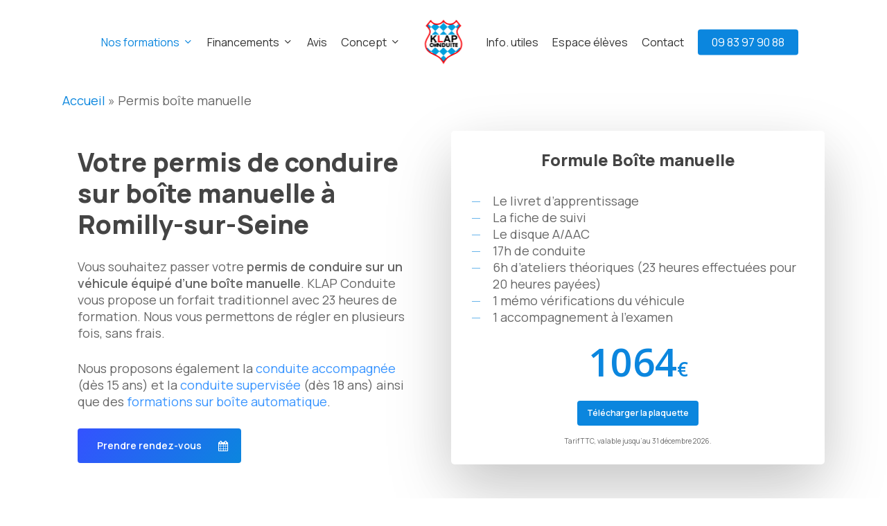

--- FILE ---
content_type: text/html; charset=UTF-8
request_url: https://www.klap-conduite.fr/permis-boite-manuelle/
body_size: 16426
content:
<!doctype html>
<html lang="fr-FR" class="no-js">
<head>
	<meta charset="UTF-8">
	<meta name="viewport" content="width=device-width, initial-scale=1, maximum-scale=1, user-scalable=0" /><meta name='robots' content='index, follow, max-image-preview:large, max-snippet:-1, max-video-preview:-1' />

	<!-- This site is optimized with the Yoast SEO plugin v26.6 - https://yoast.com/wordpress/plugins/seo/ -->
	<title>Permis boîte manuelle - KLAP Conduite</title>
	<link rel="canonical" href="https://www.klap-conduite.fr/permis-boite-manuelle/" />
	<meta property="og:locale" content="fr_FR" />
	<meta property="og:type" content="article" />
	<meta property="og:title" content="Permis boîte manuelle - KLAP Conduite" />
	<meta property="og:url" content="https://www.klap-conduite.fr/permis-boite-manuelle/" />
	<meta property="og:site_name" content="KLAP Conduite" />
	<meta property="article:modified_time" content="2025-12-22T11:19:46+00:00" />
	<meta name="twitter:card" content="summary_large_image" />
	<meta name="twitter:label1" content="Durée de lecture estimée" />
	<meta name="twitter:data1" content="6 minutes" />
	<script type="application/ld+json" class="yoast-schema-graph">{"@context":"https://schema.org","@graph":[{"@type":"WebPage","@id":"https://www.klap-conduite.fr/permis-boite-manuelle/","url":"https://www.klap-conduite.fr/permis-boite-manuelle/","name":"Permis boîte manuelle - KLAP Conduite","isPartOf":{"@id":"https://www.klap-conduite.fr/#website"},"datePublished":"2021-05-22T18:37:13+00:00","dateModified":"2025-12-22T11:19:46+00:00","breadcrumb":{"@id":"https://www.klap-conduite.fr/permis-boite-manuelle/#breadcrumb"},"inLanguage":"fr-FR","potentialAction":[{"@type":"ReadAction","target":["https://www.klap-conduite.fr/permis-boite-manuelle/"]}]},{"@type":"BreadcrumbList","@id":"https://www.klap-conduite.fr/permis-boite-manuelle/#breadcrumb","itemListElement":[{"@type":"ListItem","position":1,"name":"Accueil","item":"https://www.klap-conduite.fr/"},{"@type":"ListItem","position":2,"name":"Permis boîte manuelle"}]},{"@type":"WebSite","@id":"https://www.klap-conduite.fr/#website","url":"https://www.klap-conduite.fr/","name":"KLAP Conduite","description":"Votre auto-école à Romilly-sur-Seine","potentialAction":[{"@type":"SearchAction","target":{"@type":"EntryPoint","urlTemplate":"https://www.klap-conduite.fr/?s={search_term_string}"},"query-input":{"@type":"PropertyValueSpecification","valueRequired":true,"valueName":"search_term_string"}}],"inLanguage":"fr-FR"}]}</script>
	<!-- / Yoast SEO plugin. -->


<link rel='dns-prefetch' href='//fonts.googleapis.com' />
<link rel="alternate" type="application/rss+xml" title="KLAP Conduite &raquo; Flux" href="https://www.klap-conduite.fr/feed/" />
<link rel="alternate" type="application/rss+xml" title="KLAP Conduite &raquo; Flux des commentaires" href="https://www.klap-conduite.fr/comments/feed/" />
<style id='wp-img-auto-sizes-contain-inline-css' type='text/css'>
img:is([sizes=auto i],[sizes^="auto," i]){contain-intrinsic-size:3000px 1500px}
/*# sourceURL=wp-img-auto-sizes-contain-inline-css */
</style>
<style id='wp-emoji-styles-inline-css' type='text/css'>

	img.wp-smiley, img.emoji {
		display: inline !important;
		border: none !important;
		box-shadow: none !important;
		height: 1em !important;
		width: 1em !important;
		margin: 0 0.07em !important;
		vertical-align: -0.1em !important;
		background: none !important;
		padding: 0 !important;
	}
/*# sourceURL=wp-emoji-styles-inline-css */
</style>
<style id='wp-block-library-inline-css' type='text/css'>
:root{--wp-block-synced-color:#7a00df;--wp-block-synced-color--rgb:122,0,223;--wp-bound-block-color:var(--wp-block-synced-color);--wp-editor-canvas-background:#ddd;--wp-admin-theme-color:#007cba;--wp-admin-theme-color--rgb:0,124,186;--wp-admin-theme-color-darker-10:#006ba1;--wp-admin-theme-color-darker-10--rgb:0,107,160.5;--wp-admin-theme-color-darker-20:#005a87;--wp-admin-theme-color-darker-20--rgb:0,90,135;--wp-admin-border-width-focus:2px}@media (min-resolution:192dpi){:root{--wp-admin-border-width-focus:1.5px}}.wp-element-button{cursor:pointer}:root .has-very-light-gray-background-color{background-color:#eee}:root .has-very-dark-gray-background-color{background-color:#313131}:root .has-very-light-gray-color{color:#eee}:root .has-very-dark-gray-color{color:#313131}:root .has-vivid-green-cyan-to-vivid-cyan-blue-gradient-background{background:linear-gradient(135deg,#00d084,#0693e3)}:root .has-purple-crush-gradient-background{background:linear-gradient(135deg,#34e2e4,#4721fb 50%,#ab1dfe)}:root .has-hazy-dawn-gradient-background{background:linear-gradient(135deg,#faaca8,#dad0ec)}:root .has-subdued-olive-gradient-background{background:linear-gradient(135deg,#fafae1,#67a671)}:root .has-atomic-cream-gradient-background{background:linear-gradient(135deg,#fdd79a,#004a59)}:root .has-nightshade-gradient-background{background:linear-gradient(135deg,#330968,#31cdcf)}:root .has-midnight-gradient-background{background:linear-gradient(135deg,#020381,#2874fc)}:root{--wp--preset--font-size--normal:16px;--wp--preset--font-size--huge:42px}.has-regular-font-size{font-size:1em}.has-larger-font-size{font-size:2.625em}.has-normal-font-size{font-size:var(--wp--preset--font-size--normal)}.has-huge-font-size{font-size:var(--wp--preset--font-size--huge)}.has-text-align-center{text-align:center}.has-text-align-left{text-align:left}.has-text-align-right{text-align:right}.has-fit-text{white-space:nowrap!important}#end-resizable-editor-section{display:none}.aligncenter{clear:both}.items-justified-left{justify-content:flex-start}.items-justified-center{justify-content:center}.items-justified-right{justify-content:flex-end}.items-justified-space-between{justify-content:space-between}.screen-reader-text{border:0;clip-path:inset(50%);height:1px;margin:-1px;overflow:hidden;padding:0;position:absolute;width:1px;word-wrap:normal!important}.screen-reader-text:focus{background-color:#ddd;clip-path:none;color:#444;display:block;font-size:1em;height:auto;left:5px;line-height:normal;padding:15px 23px 14px;text-decoration:none;top:5px;width:auto;z-index:100000}html :where(.has-border-color){border-style:solid}html :where([style*=border-top-color]){border-top-style:solid}html :where([style*=border-right-color]){border-right-style:solid}html :where([style*=border-bottom-color]){border-bottom-style:solid}html :where([style*=border-left-color]){border-left-style:solid}html :where([style*=border-width]){border-style:solid}html :where([style*=border-top-width]){border-top-style:solid}html :where([style*=border-right-width]){border-right-style:solid}html :where([style*=border-bottom-width]){border-bottom-style:solid}html :where([style*=border-left-width]){border-left-style:solid}html :where(img[class*=wp-image-]){height:auto;max-width:100%}:where(figure){margin:0 0 1em}html :where(.is-position-sticky){--wp-admin--admin-bar--position-offset:var(--wp-admin--admin-bar--height,0px)}@media screen and (max-width:600px){html :where(.is-position-sticky){--wp-admin--admin-bar--position-offset:0px}}

/*# sourceURL=wp-block-library-inline-css */
</style><style id='wp-block-heading-inline-css' type='text/css'>
h1:where(.wp-block-heading).has-background,h2:where(.wp-block-heading).has-background,h3:where(.wp-block-heading).has-background,h4:where(.wp-block-heading).has-background,h5:where(.wp-block-heading).has-background,h6:where(.wp-block-heading).has-background{padding:1.25em 2.375em}h1.has-text-align-left[style*=writing-mode]:where([style*=vertical-lr]),h1.has-text-align-right[style*=writing-mode]:where([style*=vertical-rl]),h2.has-text-align-left[style*=writing-mode]:where([style*=vertical-lr]),h2.has-text-align-right[style*=writing-mode]:where([style*=vertical-rl]),h3.has-text-align-left[style*=writing-mode]:where([style*=vertical-lr]),h3.has-text-align-right[style*=writing-mode]:where([style*=vertical-rl]),h4.has-text-align-left[style*=writing-mode]:where([style*=vertical-lr]),h4.has-text-align-right[style*=writing-mode]:where([style*=vertical-rl]),h5.has-text-align-left[style*=writing-mode]:where([style*=vertical-lr]),h5.has-text-align-right[style*=writing-mode]:where([style*=vertical-rl]),h6.has-text-align-left[style*=writing-mode]:where([style*=vertical-lr]),h6.has-text-align-right[style*=writing-mode]:where([style*=vertical-rl]){rotate:180deg}
/*# sourceURL=https://www.klap-conduite.fr/wp-includes/blocks/heading/style.min.css */
</style>
<style id='wp-block-paragraph-inline-css' type='text/css'>
.is-small-text{font-size:.875em}.is-regular-text{font-size:1em}.is-large-text{font-size:2.25em}.is-larger-text{font-size:3em}.has-drop-cap:not(:focus):first-letter{float:left;font-size:8.4em;font-style:normal;font-weight:100;line-height:.68;margin:.05em .1em 0 0;text-transform:uppercase}body.rtl .has-drop-cap:not(:focus):first-letter{float:none;margin-left:.1em}p.has-drop-cap.has-background{overflow:hidden}:root :where(p.has-background){padding:1.25em 2.375em}:where(p.has-text-color:not(.has-link-color)) a{color:inherit}p.has-text-align-left[style*="writing-mode:vertical-lr"],p.has-text-align-right[style*="writing-mode:vertical-rl"]{rotate:180deg}
/*# sourceURL=https://www.klap-conduite.fr/wp-includes/blocks/paragraph/style.min.css */
</style>
<style id='global-styles-inline-css' type='text/css'>
:root{--wp--preset--aspect-ratio--square: 1;--wp--preset--aspect-ratio--4-3: 4/3;--wp--preset--aspect-ratio--3-4: 3/4;--wp--preset--aspect-ratio--3-2: 3/2;--wp--preset--aspect-ratio--2-3: 2/3;--wp--preset--aspect-ratio--16-9: 16/9;--wp--preset--aspect-ratio--9-16: 9/16;--wp--preset--color--black: #000000;--wp--preset--color--cyan-bluish-gray: #abb8c3;--wp--preset--color--white: #ffffff;--wp--preset--color--pale-pink: #f78da7;--wp--preset--color--vivid-red: #cf2e2e;--wp--preset--color--luminous-vivid-orange: #ff6900;--wp--preset--color--luminous-vivid-amber: #fcb900;--wp--preset--color--light-green-cyan: #7bdcb5;--wp--preset--color--vivid-green-cyan: #00d084;--wp--preset--color--pale-cyan-blue: #8ed1fc;--wp--preset--color--vivid-cyan-blue: #0693e3;--wp--preset--color--vivid-purple: #9b51e0;--wp--preset--gradient--vivid-cyan-blue-to-vivid-purple: linear-gradient(135deg,rgb(6,147,227) 0%,rgb(155,81,224) 100%);--wp--preset--gradient--light-green-cyan-to-vivid-green-cyan: linear-gradient(135deg,rgb(122,220,180) 0%,rgb(0,208,130) 100%);--wp--preset--gradient--luminous-vivid-amber-to-luminous-vivid-orange: linear-gradient(135deg,rgb(252,185,0) 0%,rgb(255,105,0) 100%);--wp--preset--gradient--luminous-vivid-orange-to-vivid-red: linear-gradient(135deg,rgb(255,105,0) 0%,rgb(207,46,46) 100%);--wp--preset--gradient--very-light-gray-to-cyan-bluish-gray: linear-gradient(135deg,rgb(238,238,238) 0%,rgb(169,184,195) 100%);--wp--preset--gradient--cool-to-warm-spectrum: linear-gradient(135deg,rgb(74,234,220) 0%,rgb(151,120,209) 20%,rgb(207,42,186) 40%,rgb(238,44,130) 60%,rgb(251,105,98) 80%,rgb(254,248,76) 100%);--wp--preset--gradient--blush-light-purple: linear-gradient(135deg,rgb(255,206,236) 0%,rgb(152,150,240) 100%);--wp--preset--gradient--blush-bordeaux: linear-gradient(135deg,rgb(254,205,165) 0%,rgb(254,45,45) 50%,rgb(107,0,62) 100%);--wp--preset--gradient--luminous-dusk: linear-gradient(135deg,rgb(255,203,112) 0%,rgb(199,81,192) 50%,rgb(65,88,208) 100%);--wp--preset--gradient--pale-ocean: linear-gradient(135deg,rgb(255,245,203) 0%,rgb(182,227,212) 50%,rgb(51,167,181) 100%);--wp--preset--gradient--electric-grass: linear-gradient(135deg,rgb(202,248,128) 0%,rgb(113,206,126) 100%);--wp--preset--gradient--midnight: linear-gradient(135deg,rgb(2,3,129) 0%,rgb(40,116,252) 100%);--wp--preset--font-size--small: 13px;--wp--preset--font-size--medium: 20px;--wp--preset--font-size--large: 36px;--wp--preset--font-size--x-large: 42px;--wp--preset--spacing--20: 0.44rem;--wp--preset--spacing--30: 0.67rem;--wp--preset--spacing--40: 1rem;--wp--preset--spacing--50: 1.5rem;--wp--preset--spacing--60: 2.25rem;--wp--preset--spacing--70: 3.38rem;--wp--preset--spacing--80: 5.06rem;--wp--preset--shadow--natural: 6px 6px 9px rgba(0, 0, 0, 0.2);--wp--preset--shadow--deep: 12px 12px 50px rgba(0, 0, 0, 0.4);--wp--preset--shadow--sharp: 6px 6px 0px rgba(0, 0, 0, 0.2);--wp--preset--shadow--outlined: 6px 6px 0px -3px rgb(255, 255, 255), 6px 6px rgb(0, 0, 0);--wp--preset--shadow--crisp: 6px 6px 0px rgb(0, 0, 0);}:root { --wp--style--global--content-size: 1300px;--wp--style--global--wide-size: 1300px; }:where(body) { margin: 0; }.wp-site-blocks > .alignleft { float: left; margin-right: 2em; }.wp-site-blocks > .alignright { float: right; margin-left: 2em; }.wp-site-blocks > .aligncenter { justify-content: center; margin-left: auto; margin-right: auto; }:where(.is-layout-flex){gap: 0.5em;}:where(.is-layout-grid){gap: 0.5em;}.is-layout-flow > .alignleft{float: left;margin-inline-start: 0;margin-inline-end: 2em;}.is-layout-flow > .alignright{float: right;margin-inline-start: 2em;margin-inline-end: 0;}.is-layout-flow > .aligncenter{margin-left: auto !important;margin-right: auto !important;}.is-layout-constrained > .alignleft{float: left;margin-inline-start: 0;margin-inline-end: 2em;}.is-layout-constrained > .alignright{float: right;margin-inline-start: 2em;margin-inline-end: 0;}.is-layout-constrained > .aligncenter{margin-left: auto !important;margin-right: auto !important;}.is-layout-constrained > :where(:not(.alignleft):not(.alignright):not(.alignfull)){max-width: var(--wp--style--global--content-size);margin-left: auto !important;margin-right: auto !important;}.is-layout-constrained > .alignwide{max-width: var(--wp--style--global--wide-size);}body .is-layout-flex{display: flex;}.is-layout-flex{flex-wrap: wrap;align-items: center;}.is-layout-flex > :is(*, div){margin: 0;}body .is-layout-grid{display: grid;}.is-layout-grid > :is(*, div){margin: 0;}body{padding-top: 0px;padding-right: 0px;padding-bottom: 0px;padding-left: 0px;}:root :where(.wp-element-button, .wp-block-button__link){background-color: #32373c;border-width: 0;color: #fff;font-family: inherit;font-size: inherit;font-style: inherit;font-weight: inherit;letter-spacing: inherit;line-height: inherit;padding-top: calc(0.667em + 2px);padding-right: calc(1.333em + 2px);padding-bottom: calc(0.667em + 2px);padding-left: calc(1.333em + 2px);text-decoration: none;text-transform: inherit;}.has-black-color{color: var(--wp--preset--color--black) !important;}.has-cyan-bluish-gray-color{color: var(--wp--preset--color--cyan-bluish-gray) !important;}.has-white-color{color: var(--wp--preset--color--white) !important;}.has-pale-pink-color{color: var(--wp--preset--color--pale-pink) !important;}.has-vivid-red-color{color: var(--wp--preset--color--vivid-red) !important;}.has-luminous-vivid-orange-color{color: var(--wp--preset--color--luminous-vivid-orange) !important;}.has-luminous-vivid-amber-color{color: var(--wp--preset--color--luminous-vivid-amber) !important;}.has-light-green-cyan-color{color: var(--wp--preset--color--light-green-cyan) !important;}.has-vivid-green-cyan-color{color: var(--wp--preset--color--vivid-green-cyan) !important;}.has-pale-cyan-blue-color{color: var(--wp--preset--color--pale-cyan-blue) !important;}.has-vivid-cyan-blue-color{color: var(--wp--preset--color--vivid-cyan-blue) !important;}.has-vivid-purple-color{color: var(--wp--preset--color--vivid-purple) !important;}.has-black-background-color{background-color: var(--wp--preset--color--black) !important;}.has-cyan-bluish-gray-background-color{background-color: var(--wp--preset--color--cyan-bluish-gray) !important;}.has-white-background-color{background-color: var(--wp--preset--color--white) !important;}.has-pale-pink-background-color{background-color: var(--wp--preset--color--pale-pink) !important;}.has-vivid-red-background-color{background-color: var(--wp--preset--color--vivid-red) !important;}.has-luminous-vivid-orange-background-color{background-color: var(--wp--preset--color--luminous-vivid-orange) !important;}.has-luminous-vivid-amber-background-color{background-color: var(--wp--preset--color--luminous-vivid-amber) !important;}.has-light-green-cyan-background-color{background-color: var(--wp--preset--color--light-green-cyan) !important;}.has-vivid-green-cyan-background-color{background-color: var(--wp--preset--color--vivid-green-cyan) !important;}.has-pale-cyan-blue-background-color{background-color: var(--wp--preset--color--pale-cyan-blue) !important;}.has-vivid-cyan-blue-background-color{background-color: var(--wp--preset--color--vivid-cyan-blue) !important;}.has-vivid-purple-background-color{background-color: var(--wp--preset--color--vivid-purple) !important;}.has-black-border-color{border-color: var(--wp--preset--color--black) !important;}.has-cyan-bluish-gray-border-color{border-color: var(--wp--preset--color--cyan-bluish-gray) !important;}.has-white-border-color{border-color: var(--wp--preset--color--white) !important;}.has-pale-pink-border-color{border-color: var(--wp--preset--color--pale-pink) !important;}.has-vivid-red-border-color{border-color: var(--wp--preset--color--vivid-red) !important;}.has-luminous-vivid-orange-border-color{border-color: var(--wp--preset--color--luminous-vivid-orange) !important;}.has-luminous-vivid-amber-border-color{border-color: var(--wp--preset--color--luminous-vivid-amber) !important;}.has-light-green-cyan-border-color{border-color: var(--wp--preset--color--light-green-cyan) !important;}.has-vivid-green-cyan-border-color{border-color: var(--wp--preset--color--vivid-green-cyan) !important;}.has-pale-cyan-blue-border-color{border-color: var(--wp--preset--color--pale-cyan-blue) !important;}.has-vivid-cyan-blue-border-color{border-color: var(--wp--preset--color--vivid-cyan-blue) !important;}.has-vivid-purple-border-color{border-color: var(--wp--preset--color--vivid-purple) !important;}.has-vivid-cyan-blue-to-vivid-purple-gradient-background{background: var(--wp--preset--gradient--vivid-cyan-blue-to-vivid-purple) !important;}.has-light-green-cyan-to-vivid-green-cyan-gradient-background{background: var(--wp--preset--gradient--light-green-cyan-to-vivid-green-cyan) !important;}.has-luminous-vivid-amber-to-luminous-vivid-orange-gradient-background{background: var(--wp--preset--gradient--luminous-vivid-amber-to-luminous-vivid-orange) !important;}.has-luminous-vivid-orange-to-vivid-red-gradient-background{background: var(--wp--preset--gradient--luminous-vivid-orange-to-vivid-red) !important;}.has-very-light-gray-to-cyan-bluish-gray-gradient-background{background: var(--wp--preset--gradient--very-light-gray-to-cyan-bluish-gray) !important;}.has-cool-to-warm-spectrum-gradient-background{background: var(--wp--preset--gradient--cool-to-warm-spectrum) !important;}.has-blush-light-purple-gradient-background{background: var(--wp--preset--gradient--blush-light-purple) !important;}.has-blush-bordeaux-gradient-background{background: var(--wp--preset--gradient--blush-bordeaux) !important;}.has-luminous-dusk-gradient-background{background: var(--wp--preset--gradient--luminous-dusk) !important;}.has-pale-ocean-gradient-background{background: var(--wp--preset--gradient--pale-ocean) !important;}.has-electric-grass-gradient-background{background: var(--wp--preset--gradient--electric-grass) !important;}.has-midnight-gradient-background{background: var(--wp--preset--gradient--midnight) !important;}.has-small-font-size{font-size: var(--wp--preset--font-size--small) !important;}.has-medium-font-size{font-size: var(--wp--preset--font-size--medium) !important;}.has-large-font-size{font-size: var(--wp--preset--font-size--large) !important;}.has-x-large-font-size{font-size: var(--wp--preset--font-size--x-large) !important;}
/*# sourceURL=global-styles-inline-css */
</style>

<link rel='stylesheet' id='wp-components-css' href='https://www.klap-conduite.fr/wp-includes/css/dist/components/style.min.css?ver=6.9' type='text/css' media='all' />
<link rel='stylesheet' id='wp-preferences-css' href='https://www.klap-conduite.fr/wp-includes/css/dist/preferences/style.min.css?ver=6.9' type='text/css' media='all' />
<link rel='stylesheet' id='wp-block-editor-css' href='https://www.klap-conduite.fr/wp-includes/css/dist/block-editor/style.min.css?ver=6.9' type='text/css' media='all' />
<link rel='stylesheet' id='popup-maker-block-library-style-css' href='https://www.klap-conduite.fr/wp-content/plugins/popup-maker/dist/packages/block-library-style.css?ver=dbea705cfafe089d65f1' type='text/css' media='all' />
<link rel='stylesheet' id='font-awesome-css' href='https://www.klap-conduite.fr/wp-content/themes/salient/css/font-awesome-legacy.min.css?ver=4.7.1' type='text/css' media='all' />
<link rel='stylesheet' id='salient-grid-system-css' href='https://www.klap-conduite.fr/wp-content/themes/salient/css/build/grid-system.css?ver=17.1.0' type='text/css' media='all' />
<link rel='stylesheet' id='main-styles-css' href='https://www.klap-conduite.fr/wp-content/themes/salient/css/build/style.css?ver=17.1.0' type='text/css' media='all' />
<style id='main-styles-inline-css' type='text/css'>
html body[data-header-resize="1"] .container-wrap, 
			html body[data-header-format="left-header"][data-header-resize="0"] .container-wrap, 
			html body[data-header-resize="0"] .container-wrap, 
			body[data-header-format="left-header"][data-header-resize="0"] .container-wrap { 
				padding-top: 0; 
			} 
			.main-content > .row > #breadcrumbs.yoast { 
				padding: 20px 0; 
			}
/*# sourceURL=main-styles-inline-css */
</style>
<link rel='stylesheet' id='nectar-header-layout-centered-logo-between-menu-css' href='https://www.klap-conduite.fr/wp-content/themes/salient/css/build/header/header-layout-centered-logo-between-menu.css?ver=17.1.0' type='text/css' media='all' />
<link rel='stylesheet' id='nectar-element-fancy-unordered-list-css' href='https://www.klap-conduite.fr/wp-content/themes/salient/css/build/elements/element-fancy-unordered-list.css?ver=17.1.0' type='text/css' media='all' />
<link rel='stylesheet' id='nectar-element-milestone-css' href='https://www.klap-conduite.fr/wp-content/themes/salient/css/build/elements/element-milestone.css?ver=17.1.0' type='text/css' media='all' />
<link rel='stylesheet' id='nectar_default_font_open_sans-css' href='https://fonts.googleapis.com/css?family=Open+Sans%3A300%2C400%2C600%2C700&#038;subset=latin%2Clatin-ext' type='text/css' media='all' />
<link rel='stylesheet' id='responsive-css' href='https://www.klap-conduite.fr/wp-content/themes/salient/css/build/responsive.css?ver=17.1.0' type='text/css' media='all' />
<link rel='stylesheet' id='skin-material-css' href='https://www.klap-conduite.fr/wp-content/themes/salient/css/build/skin-material.css?ver=17.1.0' type='text/css' media='all' />
<link rel='stylesheet' id='js_composer_front-css' href='https://www.klap-conduite.fr/wp-content/themes/salient/css/build/plugins/js_composer.css?ver=17.1.0' type='text/css' media='all' />
<link rel='stylesheet' id='dynamic-css-css' href='https://www.klap-conduite.fr/wp-content/themes/salient/css/salient-dynamic-styles.css?ver=97655' type='text/css' media='all' />
<style id='dynamic-css-inline-css' type='text/css'>
@media only screen and (min-width:1000px){body #ajax-content-wrap.no-scroll{min-height:calc(100vh - 121px);height:calc(100vh - 121px)!important;}}@media only screen and (min-width:1000px){#page-header-wrap.fullscreen-header,#page-header-wrap.fullscreen-header #page-header-bg,html:not(.nectar-box-roll-loaded) .nectar-box-roll > #page-header-bg.fullscreen-header,.nectar_fullscreen_zoom_recent_projects,#nectar_fullscreen_rows:not(.afterLoaded) > div{height:calc(100vh - 120px);}.wpb_row.vc_row-o-full-height.top-level,.wpb_row.vc_row-o-full-height.top-level > .col.span_12{min-height:calc(100vh - 120px);}html:not(.nectar-box-roll-loaded) .nectar-box-roll > #page-header-bg.fullscreen-header{top:121px;}.nectar-slider-wrap[data-fullscreen="true"]:not(.loaded),.nectar-slider-wrap[data-fullscreen="true"]:not(.loaded) .swiper-container{height:calc(100vh - 119px)!important;}.admin-bar .nectar-slider-wrap[data-fullscreen="true"]:not(.loaded),.admin-bar .nectar-slider-wrap[data-fullscreen="true"]:not(.loaded) .swiper-container{height:calc(100vh - 119px - 32px)!important;}}.admin-bar[class*="page-template-template-no-header"] .wpb_row.vc_row-o-full-height.top-level,.admin-bar[class*="page-template-template-no-header"] .wpb_row.vc_row-o-full-height.top-level > .col.span_12{min-height:calc(100vh - 32px);}body[class*="page-template-template-no-header"] .wpb_row.vc_row-o-full-height.top-level,body[class*="page-template-template-no-header"] .wpb_row.vc_row-o-full-height.top-level > .col.span_12{min-height:100vh;}@media only screen and (max-width:999px){.using-mobile-browser #nectar_fullscreen_rows:not(.afterLoaded):not([data-mobile-disable="on"]) > div{height:calc(100vh - 100px);}.using-mobile-browser .wpb_row.vc_row-o-full-height.top-level,.using-mobile-browser .wpb_row.vc_row-o-full-height.top-level > .col.span_12,[data-permanent-transparent="1"].using-mobile-browser .wpb_row.vc_row-o-full-height.top-level,[data-permanent-transparent="1"].using-mobile-browser .wpb_row.vc_row-o-full-height.top-level > .col.span_12{min-height:calc(100vh - 100px);}html:not(.nectar-box-roll-loaded) .nectar-box-roll > #page-header-bg.fullscreen-header,.nectar_fullscreen_zoom_recent_projects,.nectar-slider-wrap[data-fullscreen="true"]:not(.loaded),.nectar-slider-wrap[data-fullscreen="true"]:not(.loaded) .swiper-container,#nectar_fullscreen_rows:not(.afterLoaded):not([data-mobile-disable="on"]) > div{height:calc(100vh - 47px);}.wpb_row.vc_row-o-full-height.top-level,.wpb_row.vc_row-o-full-height.top-level > .col.span_12{min-height:calc(100vh - 47px);}body[data-transparent-header="false"] #ajax-content-wrap.no-scroll{min-height:calc(100vh - 47px);height:calc(100vh - 47px);}}#nectar_fullscreen_rows{background-color:transparent;}.col.padding-2-percent > .vc_column-inner,.col.padding-2-percent > .n-sticky > .vc_column-inner{padding:calc(600px * 0.03);}@media only screen and (max-width:690px){.col.padding-2-percent > .vc_column-inner,.col.padding-2-percent > .n-sticky > .vc_column-inner{padding:calc(100vw * 0.03);}}@media only screen and (min-width:1000px){.col.padding-2-percent > .vc_column-inner,.col.padding-2-percent > .n-sticky > .vc_column-inner{padding:calc((100vw - 180px) * 0.02);}.column_container:not(.vc_col-sm-12) .col.padding-2-percent > .vc_column-inner{padding:calc((100vw - 180px) * 0.01);}}@media only screen and (min-width:1425px){.col.padding-2-percent > .vc_column-inner{padding:calc(1245px * 0.02);}.column_container:not(.vc_col-sm-12) .col.padding-2-percent > .vc_column-inner{padding:calc(1245px * 0.01);}}.full-width-content .col.padding-2-percent > .vc_column-inner{padding:calc(100vw * 0.02);}@media only screen and (max-width:999px){.full-width-content .col.padding-2-percent > .vc_column-inner{padding:calc(100vw * 0.03);}}@media only screen and (min-width:1000px){.full-width-content .column_container:not(.vc_col-sm-12) .col.padding-2-percent > .vc_column-inner{padding:calc(100vw * 0.01);}}.wpb_column[data-border-radius="5px"],.wpb_column[data-border-radius="5px"] > .vc_column-inner,.wpb_column[data-border-radius="5px"] > .vc_column-inner > .column-link,.wpb_column[data-border-radius="5px"] > .vc_column-inner > .column-bg-overlay-wrap,.wpb_column[data-border-radius="5px"] > .vc_column-inner > .column-image-bg-wrap[data-bg-animation="zoom-out-reveal"],.wpb_column[data-border-radius="5px"] > .vc_column-inner > .column-image-bg-wrap .column-image-bg,.wpb_column[data-border-radius="5px"] > .vc_column-inner > .column-image-bg-wrap[data-n-parallax-bg="true"],.wpb_column[data-border-radius="5px"] > .n-sticky > .vc_column-inner,.wpb_column[data-border-radius="5px"] > .n-sticky > .vc_column-inner > .column-bg-overlay-wrap{border-radius:5px;}.img-with-aniamtion-wrap[data-border-radius="5px"] .img-with-animation,.img-with-aniamtion-wrap[data-border-radius="5px"] .inner,.img-with-aniamtion-wrap[data-border-radius="5px"] .hover-wrap{border-radius:5px;}.nectar-button.small{border-radius:2px 2px 2px 2px;font-size:12px;padding:8px 14px;color:#FFF;box-shadow:0 -1px rgba(0,0,0,0.1) inset;}.nectar-button.small.see-through,.nectar-button.small.see-through-2,.nectar-button.small.see-through-3{padding-top:6px;padding-bottom:6px}.nectar-button.small i{font-size:16px;line-height:16px;right:26px}.nectar-button.small i.icon-button-arrow{font-size:16px}.nectar-button.has-icon.small,.nectar-button.tilt.has-icon.small{padding-left:33px;padding-right:33px}.nectar-button.has-icon.small:hover span,.nectar-button.tilt.small.has-icon span,body.material .nectar-button.has-icon.small span{-webkit-transform:translateX(-14px);transform:translateX(-14px)}.nectar-button.small.has-icon:hover i,.nectar-button.small.tilt.has-icon i{-webkit-transform:translateX(10px);transform:translateX(10px);}body.material .nectar-button.small i{font-size:14px;}body.material[data-button-style^="rounded"] .nectar-button.small i{font-size:12px;}.nectar-button.medium{border-radius:3px 3px 3px 3px;padding:10px 15px;font-size:12px;color:#FFF;box-shadow:0 -2px rgba(0,0,0,0.1) inset;}.nectar-button.medium.see-through,.nectar-button.medium.see-through-2,.nectar-button.medium.see-through-3{padding-top:9px;padding-bottom:9px}.nectar-button.medium i.icon-button-arrow{font-size:16px}body[data-button-style^="rounded"] .nectar-button.medium:not(.see-through):not(.see-through-2):not(.see-through-3).has-icon,body[data-button-style^="rounded"] .nectar-button.medium:not(.see-through):not(.see-through-2):not(.see-through-3).tilt.has-icon{padding-left:42px;padding-right:42px}body[data-button-style^="rounded"] .nectar-button.medium:not(.see-through):not(.see-through-2):not(.see-through-3){padding:12px 18px;}.nectar-button.medium.has-icon,.nectar-button.medium.tilt.has-icon{padding-left:42px;padding-right:42px}.screen-reader-text,.nectar-skip-to-content:not(:focus){border:0;clip:rect(1px,1px,1px,1px);clip-path:inset(50%);height:1px;margin:-1px;overflow:hidden;padding:0;position:absolute!important;width:1px;word-wrap:normal!important;}.row .col img:not([srcset]){width:auto;}.row .col img.img-with-animation.nectar-lazy:not([srcset]){width:100%;}
#breadcrumbs{
    padding-top:12px!important;
    padding-bottom:12px!important;
}
.champ{
    background-color:#fff!important;
    border-radius:3px!important;
    color:#333333!important;
}
.link{
    color:#3894ff!important;
}
.link2{
    color:#fff!important;
}
.container-wrap{
    padding-top:0px!important;
    padding-bottom:0px!important;
}
/*# sourceURL=dynamic-css-inline-css */
</style>
<link rel='stylesheet' id='salient-child-style-css' href='https://www.klap-conduite.fr/wp-content/themes/salient-child/style.css?ver=17.1.0' type='text/css' media='all' />
<link rel='stylesheet' id='redux-google-fonts-salient_redux-css' href='https://fonts.googleapis.com/css?family=Manrope%3A400%2C800%2C600%7COpen+Sans%3A800%2C600%7CRaleway%3A300&#038;subset=latin-ext&#038;ver=6.9' type='text/css' media='all' />
<script type="text/javascript" src="https://www.klap-conduite.fr/wp-includes/js/jquery/jquery.min.js?ver=3.7.1" id="jquery-core-js"></script>
<script type="text/javascript" src="https://www.klap-conduite.fr/wp-includes/js/jquery/jquery-migrate.min.js?ver=3.4.1" id="jquery-migrate-js"></script>
<link rel="https://api.w.org/" href="https://www.klap-conduite.fr/wp-json/" /><link rel="alternate" title="JSON" type="application/json" href="https://www.klap-conduite.fr/wp-json/wp/v2/pages/69" /><link rel="EditURI" type="application/rsd+xml" title="RSD" href="https://www.klap-conduite.fr/xmlrpc.php?rsd" />
<meta name="generator" content="WordPress 6.9" />
<link rel='shortlink' href='https://www.klap-conduite.fr/?p=69' />
<script type="text/javascript"> var root = document.getElementsByTagName( "html" )[0]; root.setAttribute( "class", "js" ); </script><style type="text/css">.recentcomments a{display:inline !important;padding:0 !important;margin:0 !important;}</style><meta name="generator" content="Powered by WPBakery Page Builder - drag and drop page builder for WordPress."/>
<link rel="icon" href="https://www.klap-conduite.fr/wp-content/uploads/2021/05/cropped-Logo-Klap-Conduite-32x32.png" sizes="32x32" />
<link rel="icon" href="https://www.klap-conduite.fr/wp-content/uploads/2021/05/cropped-Logo-Klap-Conduite-192x192.png" sizes="192x192" />
<link rel="apple-touch-icon" href="https://www.klap-conduite.fr/wp-content/uploads/2021/05/cropped-Logo-Klap-Conduite-180x180.png" />
<meta name="msapplication-TileImage" content="https://www.klap-conduite.fr/wp-content/uploads/2021/05/cropped-Logo-Klap-Conduite-270x270.png" />
<noscript><style> .wpb_animate_when_almost_visible { opacity: 1; }</style></noscript><link data-pagespeed-no-defer data-nowprocket data-wpacu-skip data-no-optimize data-noptimize rel='stylesheet' id='main-styles-non-critical-css' href='https://www.klap-conduite.fr/wp-content/themes/salient/css/build/style-non-critical.css?ver=17.1.0' type='text/css' media='all' />
<link data-pagespeed-no-defer data-nowprocket data-wpacu-skip data-no-optimize data-noptimize rel='stylesheet' id='fancyBox-css' href='https://www.klap-conduite.fr/wp-content/themes/salient/css/build/plugins/jquery.fancybox.css?ver=3.3.1' type='text/css' media='all' />
<link data-pagespeed-no-defer data-nowprocket data-wpacu-skip data-no-optimize data-noptimize rel='stylesheet' id='nectar-ocm-core-css' href='https://www.klap-conduite.fr/wp-content/themes/salient/css/build/off-canvas/core.css?ver=17.1.0' type='text/css' media='all' />
<link data-pagespeed-no-defer data-nowprocket data-wpacu-skip data-no-optimize data-noptimize rel='stylesheet' id='nectar-ocm-slide-out-right-material-css' href='https://www.klap-conduite.fr/wp-content/themes/salient/css/build/off-canvas/slide-out-right-material.css?ver=17.1.0' type='text/css' media='all' />
<link data-pagespeed-no-defer data-nowprocket data-wpacu-skip data-no-optimize data-noptimize rel='stylesheet' id='nectar-ocm-slide-out-right-hover-css' href='https://www.klap-conduite.fr/wp-content/themes/salient/css/build/off-canvas/slide-out-right-hover.css?ver=17.1.0' type='text/css' media='all' />
</head><body class="wp-singular page-template-default page page-id-69 wp-theme-salient wp-child-theme-salient-child material wpb-js-composer js-comp-ver-6.1 vc_responsive" data-footer-reveal="false" data-footer-reveal-shadow="none" data-header-format="centered-logo-between-menu" data-body-border="off" data-boxed-style="" data-header-breakpoint="1000" data-dropdown-style="minimal" data-cae="easeOutCubic" data-cad="750" data-megamenu-width="contained" data-aie="none" data-ls="fancybox" data-apte="standard" data-hhun="0" data-fancy-form-rcs="default" data-form-style="default" data-form-submit="regular" data-is="minimal" data-button-style="slightly_rounded_shadow" data-user-account-button="false" data-flex-cols="true" data-col-gap="default" data-header-inherit-rc="false" data-header-search="false" data-animated-anchors="true" data-ajax-transitions="false" data-full-width-header="false" data-slide-out-widget-area="true" data-slide-out-widget-area-style="slide-out-from-right" data-user-set-ocm="off" data-loading-animation="none" data-bg-header="false" data-responsive="1" data-ext-responsive="true" data-ext-padding="90" data-header-resize="1" data-header-color="custom" data-transparent-header="false" data-cart="false" data-remove-m-parallax="" data-remove-m-video-bgs="" data-m-animate="0" data-force-header-trans-color="light" data-smooth-scrolling="0" data-permanent-transparent="false" >
	
	<script type="text/javascript">
	 (function(window, document) {

		document.documentElement.classList.remove("no-js");

		if(navigator.userAgent.match(/(Android|iPod|iPhone|iPad|BlackBerry|IEMobile|Opera Mini)/)) {
			document.body.className += " using-mobile-browser mobile ";
		}
		if(navigator.userAgent.match(/Mac/) && navigator.maxTouchPoints && navigator.maxTouchPoints > 2) {
			document.body.className += " using-ios-device ";
		}

		if( !("ontouchstart" in window) ) {

			var body = document.querySelector("body");
			var winW = window.innerWidth;
			var bodyW = body.clientWidth;

			if (winW > bodyW + 4) {
				body.setAttribute("style", "--scroll-bar-w: " + (winW - bodyW - 4) + "px");
			} else {
				body.setAttribute("style", "--scroll-bar-w: 0px");
			}
		}

	 })(window, document);
   </script><a href="#ajax-content-wrap" class="nectar-skip-to-content">Skip to main content</a><div class="ocm-effect-wrap"><div class="ocm-effect-wrap-inner">	
	<div id="header-space"  data-header-mobile-fixed='1'></div> 
	
		<div id="header-outer" data-has-menu="true" data-has-buttons="no" data-header-button_style="default" data-using-pr-menu="false" data-mobile-fixed="1" data-ptnm="false" data-lhe="default" data-user-set-bg="#ffffff" data-format="centered-logo-between-menu" data-permanent-transparent="false" data-megamenu-rt="0" data-remove-fixed="0" data-header-resize="1" data-cart="false" data-transparency-option="0" data-box-shadow="large" data-shrink-num="6" data-using-secondary="0" data-using-logo="1" data-logo-height="65" data-m-logo-height="24" data-padding="28" data-full-width="false" data-condense="false" >
		
<div id="search-outer" class="nectar">
	<div id="search">
		<div class="container">
			 <div id="search-box">
				 <div class="inner-wrap">
					 <div class="col span_12">
						  <form role="search" action="https://www.klap-conduite.fr/" method="GET">
														 <input type="text" name="s"  value="" aria-label="Search" placeholder="Search" />
							 
						<span>Hit enter to search or ESC to close</span>
												</form>
					</div><!--/span_12-->
				</div><!--/inner-wrap-->
			 </div><!--/search-box-->
			 <div id="close"><a href="#" role="button"><span class="screen-reader-text">Close Search</span>
				<span class="close-wrap"> <span class="close-line close-line1" role="presentation"></span> <span class="close-line close-line2" role="presentation"></span> </span>				 </a></div>
		 </div><!--/container-->
	</div><!--/search-->
</div><!--/search-outer-->

<header id="top">
	<div class="container">
		<div class="row">
			<div class="col span_3">
								<a id="logo" href="https://www.klap-conduite.fr" data-supplied-ml-starting-dark="false" data-supplied-ml-starting="false" data-supplied-ml="false" >
					<img class="stnd skip-lazy dark-version" width="217" height="257" alt="KLAP Conduite" src="https://www.klap-conduite.fr/wp-content/uploads/2021/05/Logo-Klap-Conduite.png"  />				</a>
							</div><!--/span_3-->

			<div class="col span_9 col_last">
									<div class="nectar-mobile-only mobile-header"><div class="inner"></div></div>
													<div class="slide-out-widget-area-toggle mobile-icon slide-out-from-right" data-custom-color="false" data-icon-animation="simple-transform">
						<div> <a href="#slide-out-widget-area" role="button" aria-label="Navigation Menu" aria-expanded="false" class="closed">
							<span class="screen-reader-text">Menu</span><span aria-hidden="true"> <i class="lines-button x2"> <i class="lines"></i> </i> </span>						</a></div>
					</div>
				
									<nav aria-label="Main Menu">
													<ul class="sf-menu">
								<li id="menu-item-24" class="menu-item menu-item-type-custom menu-item-object-custom current-menu-ancestor current-menu-parent menu-item-has-children nectar-regular-menu-item sf-with-ul menu-item-24"><a href="#" aria-haspopup="true" aria-expanded="false"><span class="menu-title-text">Nos formations</span><span class="sf-sub-indicator"><i class="fa fa-angle-down icon-in-menu" aria-hidden="true"></i></span></a>
<ul class="sub-menu">
	<li id="menu-item-123" class="menu-item menu-item-type-post_type menu-item-object-page nectar-regular-menu-item menu-item-123"><a href="https://www.klap-conduite.fr/code-de-la-route/"><span class="menu-title-text">Code de la route</span></a></li>
	<li id="menu-item-81" class="menu-item menu-item-type-post_type menu-item-object-page current-menu-item page_item page-item-69 current_page_item nectar-regular-menu-item menu-item-81"><a href="https://www.klap-conduite.fr/permis-boite-manuelle/" aria-current="page"><span class="menu-title-text">Permis boîte manuelle</span></a></li>
	<li id="menu-item-80" class="menu-item menu-item-type-post_type menu-item-object-page nectar-regular-menu-item menu-item-80"><a href="https://www.klap-conduite.fr/permis-boite-automatique/"><span class="menu-title-text">Permis boîte auto</span></a></li>
	<li id="menu-item-79" class="menu-item menu-item-type-post_type menu-item-object-page nectar-regular-menu-item menu-item-79"><a href="https://www.klap-conduite.fr/conduite-accompagnee/"><span class="menu-title-text">Conduite accompagnée</span></a></li>
	<li id="menu-item-78" class="menu-item menu-item-type-post_type menu-item-object-page nectar-regular-menu-item menu-item-78"><a href="https://www.klap-conduite.fr/conduite-supervisee/"><span class="menu-title-text">Conduite supervisée</span></a></li>
	<li id="menu-item-375" class="menu-item menu-item-type-post_type menu-item-object-page nectar-regular-menu-item menu-item-375"><a href="https://www.klap-conduite.fr/formation-post-permis/"><span class="menu-title-text">Formation post-permis</span></a></li>
	<li id="menu-item-229" class="menu-item menu-item-type-post_type menu-item-object-page nectar-regular-menu-item menu-item-229"><a href="https://www.klap-conduite.fr/passerelle-boite-auto-manuelle/"><span class="menu-title-text">Passerelle Boîte auto > manuelle</span></a></li>
	<li id="menu-item-601" class="menu-item menu-item-type-post_type menu-item-object-page nectar-regular-menu-item menu-item-601"><a href="https://www.klap-conduite.fr/permis-am-voiturette/"><span class="menu-title-text">Permis AM – voiturette</span></a></li>
	<li id="menu-item-517" class="menu-item menu-item-type-custom menu-item-object-custom nectar-regular-menu-item menu-item-517"><a target="_blank" rel="noopener" href="https://www.klap-conduite.fr/wp-content/uploads/2025/12/TARIFS-A-LUNITE-2026.pdf"><span class="menu-title-text">Tarifs à l&rsquo;unité</span></a></li>
</ul>
</li>
<li id="menu-item-28" class="menu-item menu-item-type-post_type menu-item-object-page menu-item-has-children nectar-regular-menu-item sf-with-ul menu-item-28"><a href="https://www.klap-conduite.fr/financements/" aria-haspopup="true" aria-expanded="false"><span class="menu-title-text">Financements</span><span class="sf-sub-indicator"><i class="fa fa-angle-down icon-in-menu" aria-hidden="true"></i></span></a>
<ul class="sub-menu">
	<li id="menu-item-68" class="menu-item menu-item-type-post_type menu-item-object-page nectar-regular-menu-item menu-item-68"><a href="https://www.klap-conduite.fr/cpf-permis-de-conduire/"><span class="menu-title-text">Le CPF</span></a></li>
	<li id="menu-item-67" class="menu-item menu-item-type-post_type menu-item-object-page nectar-regular-menu-item menu-item-67"><a href="https://www.klap-conduite.fr/permis-a-1-euro-par-jour/"><span class="menu-title-text">Permis à 1€ par jour</span></a></li>
</ul>
</li>
<li id="menu-item-23" class="menu-item menu-item-type-post_type menu-item-object-page nectar-regular-menu-item menu-item-23"><a href="https://www.klap-conduite.fr/avis/"><span class="menu-title-text">Avis</span></a></li>
<li id="menu-item-30" class="menu-item menu-item-type-custom menu-item-object-custom menu-item-has-children nectar-regular-menu-item sf-with-ul menu-item-30"><a href="#" aria-haspopup="true" aria-expanded="false"><span class="menu-title-text">Concept</span><span class="sf-sub-indicator"><i class="fa fa-angle-down icon-in-menu" aria-hidden="true"></i></span></a>
<ul class="sub-menu">
	<li id="menu-item-97" class="menu-item menu-item-type-post_type menu-item-object-page nectar-regular-menu-item menu-item-97"><a href="https://www.klap-conduite.fr/code-en-individuel/"><span class="menu-title-text">Code en individuel</span></a></li>
	<li id="menu-item-106" class="menu-item menu-item-type-post_type menu-item-object-page nectar-regular-menu-item menu-item-106"><a href="https://www.klap-conduite.fr/ateliers-theoriques/"><span class="menu-title-text">Ateliers théoriques</span></a></li>
	<li id="menu-item-113" class="menu-item menu-item-type-post_type menu-item-object-page nectar-regular-menu-item menu-item-113"><a href="https://www.klap-conduite.fr/voyage-ecole/"><span class="menu-title-text">Voyage-école</span></a></li>
</ul>
</li>
<li id="menu-item-20" class="menu-item menu-item-type-post_type menu-item-object-page nectar-regular-menu-item menu-item-20"><a href="https://www.klap-conduite.fr/informations-utiles/"><span class="menu-title-text">Info. utiles</span></a></li>
<li id="menu-item-21" class="menu-item menu-item-type-post_type menu-item-object-page nectar-regular-menu-item menu-item-21"><a href="https://www.klap-conduite.fr/espace-eleves/"><span class="menu-title-text">Espace élèves</span></a></li>
<li id="menu-item-22" class="menu-item menu-item-type-post_type menu-item-object-page nectar-regular-menu-item menu-item-22"><a href="https://www.klap-conduite.fr/contact/"><span class="menu-title-text">Contact</span></a></li>
<li id="menu-item-25" class="menu-item menu-item-type-custom menu-item-object-custom button_solid_color menu-item-25"><a href="tel:09.83.97.90.88"><span class="menu-title-text">09 83 97 90 88</span></a></li>
							</ul>
													<ul class="buttons sf-menu" data-user-set-ocm="off">

								
							</ul>
						
					</nav>

					<div class="logo-spacing" data-using-image="true"><img class="hidden-logo" alt="KLAP Conduite" width="217" height="257" src="https://www.klap-conduite.fr/wp-content/uploads/2021/05/Logo-Klap-Conduite.png" /></div>
				</div><!--/span_9-->

				
			</div><!--/row-->
					</div><!--/container-->
	</header>		
	</div>
		<div id="ajax-content-wrap">
<div class="container-wrap">
	<div class="container main-content" role="main">
		<div class="row">
			<p id="breadcrumbs" class="yoast"><span><span><a href="https://www.klap-conduite.fr/">Accueil</a></span> &raquo; <span class="breadcrumb_last" aria-current="page">Permis boîte manuelle</span></span></p>
		<div id="fws_697a51e092f65"  data-column-margin="default" data-midnight="dark"  data-bg-mobile-hidden="" class="wpb_row vc_row-fluid vc_row top-level full-width-section standard_section "  style="padding-top: 20px; padding-bottom: 20px; "><div class="row-bg-wrap" data-bg-animation="none" data-bg-overlay="false"><div class="inner-wrap"><div class="row-bg"  style=""></div></div><div class="row-bg-overlay" ></div></div><div class="col span_12 dark left">
	<div  class="vc_col-sm-6 wpb_column column_container vc_column_container col padding-2-percent"  data-t-w-inherits="default" data-border-radius="none" data-shadow="none" data-border-animation="" data-border-animation-delay="" data-border-width="none" data-border-style="solid" data-border-color="" data-bg-cover="" data-padding-pos="all" data-has-bg-color="false" data-bg-color="" data-bg-opacity="1" data-hover-bg="" data-hover-bg-opacity="1" data-animation="" data-delay="0" >
		<div class="vc_column-inner" ><div class="column-bg-overlay-wrap" data-bg-animation="none"><div class="column-bg-overlay"></div></div>
			<div class="wpb_wrapper">
				
<div class="wpb_text_column wpb_content_element " >
	<div class="wpb_wrapper">
		<h1>Votre permis de conduire sur boîte manuelle à Romilly-sur-Seine</h1>
	</div>
</div>




<div class="wpb_text_column wpb_content_element " >
	<div class="wpb_wrapper">
		<p>Vous souhaitez passer votre <strong>permis de conduire sur un véhicule équipé d&rsquo;une boîte manuelle</strong>. KLAP Conduite vous propose un forfait traditionnel avec 23 heures de formation. Nous vous permettons de régler en plusieurs fois, sans frais.</p>
	</div>
</div>




<div class="wpb_text_column wpb_content_element " >
	<div class="wpb_wrapper">
		<p>Nous proposons également la <a class="link" href="https://www.klap-conduite.fr/conduite-accompagnee/" target="_blank" rel="noopener">conduite accompagnée</a> (dès 15 ans) et la <a class="link" href="https://www.klap-conduite.fr/conduite-supervisee/" target="_blank" rel="noopener">conduite supervisée</a> (dès 18 ans) ainsi que des <a class="link" href="https://www.klap-conduite.fr/permis-boite-automatique/" target="_blank" rel="noopener">formations sur boîte automatique</a>.</p>
	</div>
</div>



<a class="nectar-button large regular m-extra-color-gradient-1 has-icon"  style=""  href="https://www.klap-conduite.fr/contact/" data-color-override="false" data-hover-color-override="false" data-hover-text-color-override="#fff"><span>Prendre rendez-vous</span><i  class="fa fa-calendar"></i></a>
			</div> 
		</div>
	</div> 

	<div  class="vc_col-sm-6 wpb_column column_container vc_column_container col centered-text has-animation padding-2-percent"  data-t-w-inherits="default" data-border-radius="5px" data-shadow="large_depth" data-border-animation="" data-border-animation-delay="" data-border-width="none" data-border-style="" data-border-color="" data-bg-cover="" data-padding-pos="all" data-has-bg-color="false" data-bg-color="" data-bg-opacity="1" data-hover-bg="" data-hover-bg-opacity="1" data-animation="fade-in-from-right" data-delay="0" >
		<div class="vc_column-inner" ><div class="column-bg-overlay-wrap" data-bg-animation="none"><div class="column-bg-overlay"></div></div>
			<div class="wpb_wrapper">
				
<div class="wpb_text_column wpb_content_element " >
	<div class="wpb_wrapper">
		<h2 style="text-align: center; font-size: 24px!important;">Formule Boîte manuelle</h2>
	</div>
</div>



<div class="nectar-fancy-ul" data-list-icon="icon-salient-thin-line" data-animation="false" data-animation-delay="0" data-color="accent-color" data-spacing="default" data-alignment="left"> 
<ul style="text-align: left!important; margin-bottom: 0px!important;">
<li>Le livret d&rsquo;apprentissage</li>
<li>La fiche de suivi</li>
<li>Le disque A/AAC</li>
<li>17h de conduite</li>
<li>6h d&rsquo;ateliers théoriques (23 heures effectuées pour 20 heures payées)</li>
<li>1 mémo vérifications du véhicule</li>
<li>1 accompagnement à l&rsquo;examen</li>
</ul>
 </div><div class="milestone-wrap"><div class="nectar-milestone motion_blur" data-symbol="€" data-symbol-alignment="default" data-symbol-pos="after" data-symbol-size="28" data-ms-align="default" > <div class="number accent-color" data-number-size="56">1064</div> <div class="subject" ></div> </div></div><a class="nectar-button small regular accent-color  regular-button"  style=""  href="https://www.klap-conduite.fr/wp-content/uploads/2025/12/CONDUITE-BOITE-MANUELLE-2026.pdf" data-color-override="false" data-hover-color-override="false" data-hover-text-color-override="#fff"><span>Télécharger la plaquette</span></a>
<div class="wpb_text_column wpb_content_element " >
	<div class="wpb_wrapper">
		<p style="text-align: center; font-size: 10px;">Tarif TTC, valable jusqu&rsquo;au 31 décembre 2026.</p>
	</div>
</div>




			</div> 
		</div>
	</div> 
</div></div>
		<div id="fws_697a51e096c91"  data-column-margin="default" data-midnight="dark"  data-bg-mobile-hidden="" class="wpb_row vc_row-fluid vc_row full-width-section standard_section "  style="padding-top: 20px; padding-bottom: 20px; "><div class="row-bg-wrap" data-bg-animation="none" data-bg-overlay="false"><div class="inner-wrap"><div class="row-bg"  style=""></div></div><div class="row-bg-overlay" ></div></div><div class="col span_12 dark left">
	<div  class="vc_col-sm-12 wpb_column column_container vc_column_container col padding-2-percent"  data-t-w-inherits="default" data-border-radius="none" data-shadow="none" data-border-animation="" data-border-animation-delay="" data-border-width="none" data-border-style="solid" data-border-color="" data-bg-cover="" data-padding-pos="all" data-has-bg-color="false" data-bg-color="" data-bg-opacity="1" data-hover-bg="" data-hover-bg-opacity="1" data-animation="" data-delay="0" >
		<div class="vc_column-inner" ><div class="column-bg-overlay-wrap" data-bg-animation="none"><div class="column-bg-overlay"></div></div>
			<div class="wpb_wrapper">
				
<div class="wpb_text_column wpb_content_element " >
	<div class="wpb_wrapper">
		<h2 style="text-align: left;">Vous n&rsquo;avez pas encore le code de la route?</h2>
	</div>
</div>




<div class="wpb_text_column wpb_content_element " >
	<div class="wpb_wrapper">
		<p style="text-align: left;">KLAP Conduite vous forme à l&rsquo;examen du code de la route, à votre rythme. Vous avez la possibilité de venir vous entraîner en salle de code ou d&rsquo;apprendre sur internet, depuis chez vous !</p>
	</div>
</div>



<a class="nectar-button large regular accent-color has-icon  regular-button"  style="margin-top: 5px; margin-right: 5px; margin-bottom: 5px; "  href="https://www.klap-conduite.fr/code-de-la-route/" data-color-override="false" data-hover-color-override="false" data-hover-text-color-override="#fff"><span>Notre formation au code</span><i  class="icon-button-arrow"></i></a>
			</div> 
		</div>
	</div> 
</div></div>
		<div id="fws_697a51e09712b"  data-column-margin="default" data-midnight="light"  data-bg-mobile-hidden="" class="wpb_row vc_row-fluid vc_row full-width-section standard_section "  style="padding-top: 20px; padding-bottom: 20px; "><div class="row-bg-wrap" data-bg-animation="none" data-bg-overlay="true"><div class="inner-wrap"><div class="row-bg using-bg-color"  style="background-color: #0b86de; "></div></div><div class="row-bg-overlay" style="background: #0b86de; background: linear-gradient(135deg,#0b86de 0%,#3555ff 100%);  opacity: 0.8; "></div></div><div class="col span_12 light left">
	<div  class="vc_col-sm-8 wpb_column column_container vc_column_container col padding-2-percent"  data-t-w-inherits="default" data-border-radius="none" data-shadow="none" data-border-animation="" data-border-animation-delay="" data-border-width="none" data-border-style="solid" data-border-color="" data-bg-cover="" data-padding-pos="all" data-has-bg-color="false" data-bg-color="" data-bg-opacity="1" data-hover-bg="" data-hover-bg-opacity="1" data-animation="" data-delay="0" >
		<div class="vc_column-inner" ><div class="column-bg-overlay-wrap" data-bg-animation="none"><div class="column-bg-overlay"></div></div>
			<div class="wpb_wrapper">
				
<div class="wpb_text_column wpb_content_element " >
	<div class="wpb_wrapper">
		<h2>Pourquoi passer le permis avec KLAP Conduite?</h2>
<p>KLAP Conduite vous accueille à Romilly-sur-Seine depuis 2013. Notre pédagogie et notre suivi personnalisé de nos élèves nous permettent d’obtenir d’excellents taux de réussite.</p>
<p>Notre objectif est de vous accompagner jusqu’à l’obtention de votre permis de conduire. Au-delà de votre réussite à l’examen, nous ferons de vous des conducteurs sûrs et responsables sur la route.</p>
	</div>
</div>




			</div> 
		</div>
	</div> 

	<div  class="vc_col-sm-4 wpb_column column_container vc_column_container col centered-text padding-2-percent"  data-t-w-inherits="default" data-border-radius="none" data-shadow="none" data-border-animation="" data-border-animation-delay="" data-border-width="none" data-border-style="solid" data-border-color="" data-bg-cover="" data-padding-pos="all" data-has-bg-color="false" data-bg-color="" data-bg-opacity="1" data-hover-bg="" data-hover-bg-opacity="1" data-animation="" data-delay="0" >
		<div class="vc_column-inner" ><div class="column-bg-overlay-wrap" data-bg-animation="none"><div class="column-bg-overlay"></div></div>
			<div class="wpb_wrapper">
				<div class="img-with-aniamtion-wrap center" data-max-width="100%" data-max-width-mobile="default" data-border-radius="5px" data-shadow="large_depth" data-animation="fade-in"  style="margin-top: 15px; margin-bottom: 15px; ">
      <div class="inner">
        <div class="hover-wrap" data-hover-animation="none"> 
          <div class="hover-wrap-inner">
            <img class="img-with-animation skip-lazy  nectar-lazy" data-delay="0" height="960" width="1280" data-animation="fade-in" data-nectar-img-src="https://www.klap-conduite.fr/wp-content/uploads/2022/08/skoda-fabia-3.jpg" alt="" data-nectar-img-srcset="https://www.klap-conduite.fr/wp-content/uploads/2022/08/skoda-fabia-3.jpg 1280w, https://www.klap-conduite.fr/wp-content/uploads/2022/08/skoda-fabia-3-300x225.jpg 300w, https://www.klap-conduite.fr/wp-content/uploads/2022/08/skoda-fabia-3-1024x768.jpg 1024w, https://www.klap-conduite.fr/wp-content/uploads/2022/08/skoda-fabia-3-768x576.jpg 768w" sizes="(min-width: 1450px) 75vw, (min-width: 1000px) 85vw, 100vw" />
          </div>
        </div>
      </div>
    </div>
			</div> 
		</div>
	</div> 
</div></div>
		<div id="fws_697a51e097ec6"  data-column-margin="default" data-midnight="dark"  data-bg-mobile-hidden="" class="wpb_row vc_row-fluid vc_row standard_section "  style="padding-top: 0px; padding-bottom: 0px; "><div class="row-bg-wrap" data-bg-animation="none" data-bg-overlay="false"><div class="inner-wrap"><div class="row-bg"  style=""></div></div><div class="row-bg-overlay" ></div></div><div class="col span_12 dark left">
	<div style="margin-top: 20px; margin-bottom: 20px!important; " class="vc_col-sm-3 wpb_column column_container vc_column_container col centered-text padding-2-percent"  data-t-w-inherits="default" data-border-radius="none" data-shadow="none" data-border-animation="" data-border-animation-delay="" data-border-width="none" data-border-style="solid" data-border-color="" data-bg-cover="" data-padding-pos="all" data-has-bg-color="false" data-bg-color="" data-bg-opacity="1" data-hover-bg="" data-hover-bg-opacity="1" data-animation="" data-delay="0" >
		<div class="vc_column-inner" ><div class="column-bg-overlay-wrap" data-bg-animation="none"><div class="column-bg-overlay"></div></div>
			<div class="wpb_wrapper">
				<div class="img-with-aniamtion-wrap " data-max-width="100%" data-max-width-mobile="default" data-border-radius="none" data-shadow="none" data-animation="grow-in" >
      <div class="inner">
        <div class="hover-wrap" data-hover-animation="zoom"> 
          <div class="hover-wrap-inner">
            <img class="img-with-animation skip-lazy  nectar-lazy" data-delay="0" height="440" width="640" data-animation="grow-in" data-nectar-img-src="https://www.klap-conduite.fr/wp-content/uploads/2021/05/Piece-a-fournir.png" alt="Piece-a-fournir" data-nectar-img-srcset="https://www.klap-conduite.fr/wp-content/uploads/2021/05/Piece-a-fournir.png 640w, https://www.klap-conduite.fr/wp-content/uploads/2021/05/Piece-a-fournir-300x206.png 300w" sizes="(min-width: 1450px) 75vw, (min-width: 1000px) 85vw, 100vw" />
          </div>
        </div>
      </div>
    </div>
			</div> 
		</div>
	</div> 

	<div  class="vc_col-sm-9 wpb_column column_container vc_column_container col padding-2-percent"  data-t-w-inherits="default" data-border-radius="none" data-shadow="none" data-border-animation="" data-border-animation-delay="" data-border-width="none" data-border-style="solid" data-border-color="" data-bg-cover="" data-padding-pos="all" data-has-bg-color="false" data-bg-color="" data-bg-opacity="1" data-hover-bg="" data-hover-bg-opacity="1" data-animation="" data-delay="0" >
		<div class="vc_column-inner" ><div class="column-bg-overlay-wrap" data-bg-animation="none"><div class="column-bg-overlay"></div></div>
			<div class="wpb_wrapper">
				
<div class="wpb_text_column wpb_content_element " >
	<div class="wpb_wrapper">
		<h2>Pièces à fournir</h2>
	</div>
</div>



<div class="nectar-fancy-ul" data-list-icon="icon-salient-thin-line" data-animation="false" data-animation-delay="0" data-color="accent-color" data-spacing="default" data-alignment="left"> 
<ul>
<li>1 carte d’identité (l’originale)</li>
<li>1 certificat individuel de participation à l’appel de préparation à la défense, si Journée d’appel effectuée (sauf +25 ans) ou attestation de recensement.</li>
<li>1 ASSR 2<sup>ème</sup> niveau ou de l’ASR  (sauf +21 ans)</li>
<li>1 carte d’identité de la personne signant l’autorisation pour les mineurs</li>
<li>1 livret de famille si nom de la mère différent de l’élève</li>
<li>4 photos d’identité aux normes ISO papier d’identité (visage entre 32 et 36mm, sans reflets, sans couvre-chef, visage dégagé) <strong><u>AVEC LE CODE NUMÉ</u></strong><strong><u>RIQUE</u></strong><u> <strong>OBLIGATOIRE</strong></u></li>
<li>Permis AM si détenteur</li>
<li>1 justificatif de domicile de moins de 6 mois</li>
<li>Le paiement de la formule</li>
</ul>
<p>Si vous êtes hébergé :</p>
<ul>
<li>1 attestation d’hébergement <strong>avec les deux signatures (l’hébergeant et l’hébergé)</strong></li>
<li>1 carte d’identité de la personne qui fait l’attestation.</li>
</ul>
 </div>
			</div> 
		</div>
	</div> 
</div></div>
		<div id="fws_697a51e09889e"  data-column-margin="default" data-midnight="dark"  data-bg-mobile-hidden="" class="wpb_row vc_row-fluid vc_row standard_section "  style="padding-top: 0px; padding-bottom: 0px; "><div class="row-bg-wrap" data-bg-animation="none" data-bg-overlay="false"><div class="inner-wrap"><div class="row-bg"  style=""></div></div><div class="row-bg-overlay" ></div></div><div class="col span_12 dark left">
	<div style="margin-top: 20px; margin-bottom: 20px!important; " class="vc_col-sm-3 wpb_column column_container vc_column_container col centered-text padding-2-percent"  data-t-w-inherits="default" data-border-radius="none" data-shadow="none" data-border-animation="" data-border-animation-delay="" data-border-width="none" data-border-style="solid" data-border-color="" data-bg-cover="" data-padding-pos="all" data-has-bg-color="false" data-bg-color="" data-bg-opacity="1" data-hover-bg="" data-hover-bg-opacity="1" data-animation="" data-delay="0" >
		<div class="vc_column-inner" ><div class="column-bg-overlay-wrap" data-bg-animation="none"><div class="column-bg-overlay"></div></div>
			<div class="wpb_wrapper">
				<div class="img-with-aniamtion-wrap " data-max-width="100%" data-max-width-mobile="default" data-border-radius="none" data-shadow="none" data-animation="grow-in" >
      <div class="inner">
        <div class="hover-wrap" data-hover-animation="none"> 
          <div class="hover-wrap-inner">
            <img class="img-with-animation skip-lazy  nectar-lazy" data-delay="0" height="440" width="640" data-animation="grow-in" data-nectar-img-src="https://www.klap-conduite.fr/wp-content/uploads/2021/05/evaluation-de-depart.png" alt="évaluation de départ" data-nectar-img-srcset="https://www.klap-conduite.fr/wp-content/uploads/2021/05/evaluation-de-depart.png 640w, https://www.klap-conduite.fr/wp-content/uploads/2021/05/evaluation-de-depart-300x206.png 300w" sizes="(min-width: 1450px) 75vw, (min-width: 1000px) 85vw, 100vw" />
          </div>
        </div>
      </div>
    </div>
			</div> 
		</div>
	</div> 

	<div  class="vc_col-sm-9 wpb_column column_container vc_column_container col padding-2-percent"  data-t-w-inherits="default" data-border-radius="none" data-shadow="none" data-border-animation="" data-border-animation-delay="" data-border-width="none" data-border-style="solid" data-border-color="" data-bg-cover="" data-padding-pos="all" data-has-bg-color="false" data-bg-color="" data-bg-opacity="1" data-hover-bg="" data-hover-bg-opacity="1" data-animation="" data-delay="0" >
		<div class="vc_column-inner" ><div class="column-bg-overlay-wrap" data-bg-animation="none"><div class="column-bg-overlay"></div></div>
			<div class="wpb_wrapper">
				
<div class="wpb_text_column wpb_content_element " >
	<div class="wpb_wrapper">
		<h2>Évaluation de départ</h2>
	</div>
</div>




<div class="wpb_text_column wpb_content_element " >
	<div class="wpb_wrapper">
		<p>L’élève devra effectuer une évaluation de départ avant la signature du contrat de formation.</p>
<p>« <em>Le contrat passé entre le candidat et l’établissement de la conduite doit préciser le niveau du candidat avant d’entrer en formation, notamment le nombre prévisionnel d’heures de formation</em> » (<a class="link" href="https://www.legifrance.gouv.fr/codes/article_lc/LEGIARTI000006876040/2000-12-30">Art. R. 245-2 du Code de la route</a>).</p>
	</div>
</div>




			</div> 
		</div>
	</div> 
</div></div>
		<div id="fws_697a51e0991cf"  data-column-margin="default" data-midnight="light"  data-bg-mobile-hidden="" class="wpb_row vc_row-fluid vc_row full-width-section standard_section "  style="padding-top: 20px; padding-bottom: 20px; "><div class="row-bg-wrap" data-bg-animation="none" data-bg-overlay="true"><div class="inner-wrap"><div class="row-bg using-bg-color"  style="background-color: #0b86de; "></div></div><div class="row-bg-overlay" style="background: #0b86de; background: linear-gradient(135deg,#0b86de 0%,#3555ff 100%);  opacity: 0.8; "></div></div><div class="col span_12 light left">
	<div  class="vc_col-sm-12 wpb_column column_container vc_column_container col padding-2-percent"  data-t-w-inherits="default" data-border-radius="none" data-shadow="none" data-border-animation="" data-border-animation-delay="" data-border-width="none" data-border-style="solid" data-border-color="" data-bg-cover="" data-padding-pos="all" data-has-bg-color="false" data-bg-color="" data-bg-opacity="1" data-hover-bg="" data-hover-bg-opacity="1" data-animation="" data-delay="0" >
		<div class="vc_column-inner" ><div class="column-bg-overlay-wrap" data-bg-animation="none"><div class="column-bg-overlay"></div></div>
			<div class="wpb_wrapper">
				
<div class="wpb_text_column wpb_content_element " >
	<div class="wpb_wrapper">
		<h2>Financez votre permis grâce au CPF !</h2>
<p>Vous êtes salarié ou en alternance? Vous disposez d’un <a style="color: #fff; text-decoration: underline 1px red;" href="https://www.klap-conduite.fr/le-cpf/" target="_blank" rel="noopener">Compte Personnel de Formation</a> (CPF) sur lequel vous avez accumulée une somme (en euros) vous permettant de vous former. Vous pouvez utiliser cette somme pour payer tout ou partie de votre permis de conduire.</p>
	</div>
</div>



<a class="nectar-button large regular extra-color-2 has-icon  regular-button"  style="margin-top: 5px; margin-right: 5px; margin-bottom: 5px; margin-left: 5px;color: #0b86de; "  href="https://www.klap-conduite.fr/cpf-permis-de-conduire/" data-color-override="false" data-hover-color-override="false" data-hover-text-color-override="#fff"><span>Voir les formations CPF</span><i style="color: #0b86de;"  class="fa fa-money"></i></a><a class="nectar-button large see-through extra-color-2 has-icon"  style="margin-top: 5px; margin-right: 5px; margin-bottom: 5px; margin-left: 5px;"  href="tel:09.83.97.90.88" data-color-override="false" data-hover-color-override="false" data-hover-text-color-override="#fff"><span>09 83 97 90 88</span><i  class="fa fa-mobile"></i></a>
			</div> 
		</div>
	</div> 
</div></div>
		<div id="fws_697a51e0996ac"  data-column-margin="default" data-midnight="dark"  data-bg-mobile-hidden="" class="wpb_row vc_row-fluid vc_row full-width-section standard_section "  style="padding-top: 20px; padding-bottom: 20px; "><div class="row-bg-wrap" data-bg-animation="none" data-bg-overlay="false"><div class="inner-wrap"><div class="row-bg"  style=""></div></div><div class="row-bg-overlay" ></div></div><div class="col span_12 dark left">
	<div  class="vc_col-sm-12 wpb_column column_container vc_column_container col no-extra-padding"  data-t-w-inherits="default" data-border-radius="none" data-shadow="none" data-border-animation="" data-border-animation-delay="" data-border-width="none" data-border-style="solid" data-border-color="" data-bg-cover="" data-padding-pos="all" data-has-bg-color="false" data-bg-color="" data-bg-opacity="1" data-hover-bg="" data-hover-bg-opacity="1" data-animation="" data-delay="0" >
		<div class="vc_column-inner" ><div class="column-bg-overlay-wrap" data-bg-animation="none"><div class="column-bg-overlay"></div></div>
			<div class="wpb_wrapper">
				
<div class="wpb_text_column wpb_content_element " >
	<div class="wpb_wrapper">
		<h3 style="text-align: center;">Nos autres formations</h3>
	</div>
</div>



<div id="fws_697a51e099e6a" data-midnight="" data-column-margin="default" data-bg-mobile-hidden="" class="wpb_row vc_row-fluid vc_row inner_row  vc_row-o-equal-height vc_row-flex standard_section    "  style="padding-top: 0px; padding-bottom: 0px; "><div class="row-bg-wrap"> <div class="row-bg   "  style=""></div> </div><div class="col span_12  left">
	<div style="" class="vc_col-sm-4 wpb_column column_container vc_column_container col child_column centered-text padding-2-percent"  data-using-bg="true" data-t-w-inherits="default" data-shadow="medium_depth" data-border-radius="5px" data-border-animation="" data-border-animation-delay="" data-border-width="none" data-border-style="solid" data-border-color="" data-bg-cover="" data-padding-pos="all" data-has-bg-color="true" data-bg-color="#ffffff" data-bg-opacity="1" data-hover-bg="" data-hover-bg-opacity="1" data-animation="" data-delay="0">
		<div class="vc_column-inner" ><div class="column-bg-overlay-wrap" data-bg-animation="none"><div class="column-bg-overlay" style="opacity: 1; background-color: #ffffff;"></div></div>
		<div class="wpb_wrapper">
			
<div class="wpb_text_column wpb_content_element " >
	<div class="wpb_wrapper">
		<h4 style="text-align: center;"><strong>Permis boîte automatique</strong></h4>
	</div>
</div>




<div class="wpb_text_column wpb_content_element " >
	<div class="wpb_wrapper">
		<p style="text-align: center;">Formez vous sur boîte automatique en optant pour notre forfait avec 16h de formation.</p>
	</div>
</div>



<a class="nectar-button medium regular accent-color has-icon  regular-button"  style=""  href="https://www.klap-conduite.fr/permis-boite-automatique/" data-color-override="false" data-hover-color-override="false" data-hover-text-color-override="#fff"><span>En savoir plus</span><i  class="icon-button-arrow"></i></a>
		</div> 
	</div>
	</div> 

	<div style="" class="vc_col-sm-4 wpb_column column_container vc_column_container col child_column centered-text padding-2-percent"  data-using-bg="true" data-t-w-inherits="default" data-shadow="medium_depth" data-border-radius="5px" data-border-animation="" data-border-animation-delay="" data-border-width="none" data-border-style="solid" data-border-color="" data-bg-cover="" data-padding-pos="all" data-has-bg-color="true" data-bg-color="#ffffff" data-bg-opacity="1" data-hover-bg="" data-hover-bg-opacity="1" data-animation="" data-delay="0">
		<div class="vc_column-inner" ><div class="column-bg-overlay-wrap" data-bg-animation="none"><div class="column-bg-overlay" style="opacity: 1; background-color: #ffffff;"></div></div>
		<div class="wpb_wrapper">
			
<div class="wpb_text_column wpb_content_element " >
	<div class="wpb_wrapper">
		<h4 style="text-align: center;"><strong>Conduite accompagnée</strong></h4>
	</div>
</div>




<div class="wpb_text_column wpb_content_element " >
	<div class="wpb_wrapper">
		<p style="text-align: center;">Optez pour l&rsquo;apprentissage en conduite accompagnée (AAC), formation accessible à partir de 15 ans.</p>
	</div>
</div>



<a class="nectar-button medium regular accent-color has-icon  regular-button"  style=""  href="https://www.klap-conduite.fr/conduite-accompagnee/" data-color-override="false" data-hover-color-override="false" data-hover-text-color-override="#fff"><span>En savoir plus</span><i  class="icon-button-arrow"></i></a>
		</div> 
	</div>
	</div> 

	<div style="" class="vc_col-sm-4 wpb_column column_container vc_column_container col child_column centered-text padding-2-percent"  data-using-bg="true" data-t-w-inherits="default" data-shadow="medium_depth" data-border-radius="5px" data-border-animation="" data-border-animation-delay="" data-border-width="none" data-border-style="solid" data-border-color="" data-bg-cover="" data-padding-pos="all" data-has-bg-color="true" data-bg-color="#ffffff" data-bg-opacity="1" data-hover-bg="" data-hover-bg-opacity="1" data-animation="" data-delay="0">
		<div class="vc_column-inner" ><div class="column-bg-overlay-wrap" data-bg-animation="none"><div class="column-bg-overlay" style="opacity: 1; background-color: #ffffff;"></div></div>
		<div class="wpb_wrapper">
			
<div class="wpb_text_column wpb_content_element " >
	<div class="wpb_wrapper">
		<h4 style="text-align: center;"><strong>Conduite supervisée</strong></h4>
	</div>
</div>




<div class="wpb_text_column wpb_content_element " >
	<div class="wpb_wrapper">
		<p style="text-align: center;">Suite à un échec, ou pour réduire le coût de votre formation, choisissez la conduite supervisée (CS).</p>
	</div>
</div>



<a class="nectar-button medium regular accent-color has-icon  regular-button"  style=""  href="https://www.klap-conduite.fr/conduite-supervisee/" data-color-override="false" data-hover-color-override="false" data-hover-text-color-override="#fff"><span>En savoir plus</span><i  class="icon-button-arrow"></i></a>
		</div> 
	</div>
	</div> 
</div></div>
			</div> 
		</div>
	</div> 
</div></div>
		<div id="fws_697a51e09cda4"  data-column-margin="default" data-midnight="light"  data-bg-mobile-hidden="" class="wpb_row vc_row-fluid vc_row full-width-section standard_section "  style="padding-top: 20px; padding-bottom: 20px; "><div class="row-bg-wrap" data-bg-animation="none" data-bg-overlay="true"><div class="inner-wrap"><div class="row-bg using-bg-color"  style="background-color: #0b86de; "></div></div><div class="row-bg-overlay" style="background: #0b86de; background: linear-gradient(135deg,#0b86de 0%,#3555ff 100%);  opacity: 0.8; "></div></div><div class="col span_12 light left">
	<div  class="vc_col-sm-12 wpb_column column_container vc_column_container col padding-2-percent"  data-t-w-inherits="default" data-border-radius="none" data-shadow="none" data-border-animation="" data-border-animation-delay="" data-border-width="none" data-border-style="solid" data-border-color="" data-bg-cover="" data-padding-pos="all" data-has-bg-color="false" data-bg-color="" data-bg-opacity="1" data-hover-bg="" data-hover-bg-opacity="1" data-animation="" data-delay="0" >
		<div class="vc_column-inner" ><div class="column-bg-overlay-wrap" data-bg-animation="none"><div class="column-bg-overlay"></div></div>
			<div class="wpb_wrapper">
				
<div class="wpb_text_column wpb_content_element " >
	<div class="wpb_wrapper">
		<h2>Vous avez une question sur le permis boîte manuelle?</h2>
<p>Vous avez une question sur le contenu de nos formations, sur nos tarifs ou sur nos horaires? Vous voulez des conseils personnalisés en fonction de votre situation? Vous avez des contraintes d&rsquo;agenda ou souhaitez passer le permis rapidement? Appelez-nous ou passez nous rencontrer en agence aux horaires d&rsquo;ouverture.</p>
	</div>
</div>



<a class="nectar-button large regular extra-color-2 has-icon  regular-button"  style="margin-top: 5px; margin-right: 5px; margin-bottom: 5px; margin-left: 5px;color: #0b86de; "  href="https://www.klap-conduite.fr/contact/" data-color-override="false" data-hover-color-override="false" data-hover-text-color-override="#fff"><span>Prendre rendez-vous</span><i style="color: #0b86de;"  class="fa fa-calendar"></i></a><a class="nectar-button large see-through extra-color-2 has-icon"  style="margin-top: 5px; margin-right: 5px; margin-bottom: 5px; margin-left: 5px;"  href="tel:09.83.97.90.88" data-color-override="false" data-hover-color-override="false" data-hover-text-color-override="#fff"><span>09 83 97 90 88</span><i  class="fa fa-mobile"></i></a>
			</div> 
		</div>
	</div> 
</div></div>
		</div>
	</div>
	</div>

<div id="footer-outer" data-midnight="light" data-cols="4" data-custom-color="false" data-disable-copyright="false" data-matching-section-color="true" data-copyright-line="true" data-using-bg-img="false" data-bg-img-overlay="0.8" data-full-width="false" data-using-widget-area="true" data-link-hover="default">
	
		
	<div id="footer-widgets" data-has-widgets="true" data-cols="4">
		
		<div class="container">
			
						
			<div class="row">
				
								
				<div class="col span_3">
					<div id="block-4" class="widget widget_block">
<h4 class="has-cyan-bluish-gray-color has-text-color wp-block-heading">Coordonnées</h4>
</div><div id="block-5" class="widget widget_block widget_text">
<p class="has-small-font-size">Auto-école KLAP Conduite<br>
13 avenue du Val Thibault<br>
10100 Romilly-sur-Seine<br>
Tél. :&nbsp;<a style="color: #3894ff;" href="tel:09.83.97.90.88">09 83 97 90 88</a><br>
Mail :&nbsp;<a style="color: #3894ff;" href="http://www.klap-conduite.fr/contact/">Envoyer un message</a></p>
</div>					</div>
					
											
						<div class="col span_3">
							<div id="block-6" class="widget widget_block">
<h4 class="has-cyan-bluish-gray-color has-text-color wp-block-heading">Mentions légales</h4>
</div><div id="block-7" class="widget widget_block widget_text">
<p class="has-small-font-size">KLAP CONDUITE<br>
SARL au capital de 2024€<br>
Immatriculée au RCS de Troyes<br>
SIREN : 794437749<br>
Agrément: E1301000040<br>
NDA : 44100091310</p>
</div>								
							</div>
							
												
						
													<div class="col span_3">
								<div id="block-10" class="widget widget_block">
<h4 class="wp-block-heading has-cyan-bluish-gray-color has-text-color">Horaires du bureau et du code</h4>
</div><div id="block-9" class="widget widget_block widget_text">
<p class="has-small-font-size">Lundi : Fermé<br> Mardi : 14h-18h<br> Mercredi : 14h-18h<br> Jeudi : 14h-18h<br> Vendredi : 14h-18h<br> Samedi : 09h-13h</p>
</div><div id="block-8" class="widget widget_block widget_text">
<p></p>
</div>									
								</div>
														
															<div class="col span_3">
									<div id="block-2" class="widget widget_block">
<h4 class="wp-block-heading has-cyan-bluish-gray-color has-text-color">Horaires de conduite</h4>
</div><div id="block-11" class="widget widget_block widget_text">
<p class="has-small-font-size">Lundi : Fermé<br> Mardi : 08h-12h &amp; 14h-19h<br> Mercredi : 08h-13h &amp; 14h-19h<br> Jeudi : 08h-13h &amp; 14h-19h<br> Vendredi : 08h-13h &amp; 14h-19h<br> Samedi : 08h-16h</p>
</div>										
									</div>
																
							</div>
													</div><!--/container-->
					</div><!--/footer-widgets-->
					
					
  <div class="row" id="copyright" data-layout="centered">
	
	<div class="container">
	   
				<div class="col span_5">
		   
				
  				<div class="widget">			
  				</div>		   
  			<p>&copy; 2026 KLAP Conduite. Site réalisé par <a href="https://www.vroomvroom.fr/" target="_blank" rel="noopener noreferer">VroomVroom.fr</a> | <a href="http://www.klap-conduite.fr/donnees-personnelles/" target="_blank" rel="noopener noreferer">Données personnelles</a> | <a href="http://www.klap-conduite.fr/mediateur" target="_blank" rel="noopener noreferrer">Médiateur</a></p>
		</div><!--/span_5-->
			   
	  <div class="col span_7 col_last">
      <ul class="social">
              </ul>
	  </div><!--/span_7-->
    
	  	
	</div><!--/container-->
  </div><!--/row-->
		
</div><!--/footer-outer-->


	<div id="slide-out-widget-area-bg" class="slide-out-from-right dark">
				</div>

		<div id="slide-out-widget-area" class="slide-out-from-right" data-dropdown-func="separate-dropdown-parent-link" data-back-txt="Back">

			<div class="inner-wrap">
			<div class="inner" data-prepend-menu-mobile="false">

				<a class="slide_out_area_close" href="#"><span class="screen-reader-text">Close Menu</span>
					<span class="close-wrap"> <span class="close-line close-line1" role="presentation"></span> <span class="close-line close-line2" role="presentation"></span> </span>				</a>


									<div class="off-canvas-menu-container mobile-only" role="navigation">

						
						<ul class="menu">
							<li class="menu-item menu-item-type-custom menu-item-object-custom current-menu-ancestor current-menu-parent menu-item-has-children menu-item-24"><a href="#" aria-haspopup="true" aria-expanded="false">Nos formations</a>
<ul class="sub-menu">
	<li class="menu-item menu-item-type-post_type menu-item-object-page menu-item-123"><a href="https://www.klap-conduite.fr/code-de-la-route/">Code de la route</a></li>
	<li class="menu-item menu-item-type-post_type menu-item-object-page current-menu-item page_item page-item-69 current_page_item menu-item-81"><a href="https://www.klap-conduite.fr/permis-boite-manuelle/" aria-current="page">Permis boîte manuelle</a></li>
	<li class="menu-item menu-item-type-post_type menu-item-object-page menu-item-80"><a href="https://www.klap-conduite.fr/permis-boite-automatique/">Permis boîte auto</a></li>
	<li class="menu-item menu-item-type-post_type menu-item-object-page menu-item-79"><a href="https://www.klap-conduite.fr/conduite-accompagnee/">Conduite accompagnée</a></li>
	<li class="menu-item menu-item-type-post_type menu-item-object-page menu-item-78"><a href="https://www.klap-conduite.fr/conduite-supervisee/">Conduite supervisée</a></li>
	<li class="menu-item menu-item-type-post_type menu-item-object-page menu-item-375"><a href="https://www.klap-conduite.fr/formation-post-permis/">Formation post-permis</a></li>
	<li class="menu-item menu-item-type-post_type menu-item-object-page menu-item-229"><a href="https://www.klap-conduite.fr/passerelle-boite-auto-manuelle/">Passerelle Boîte auto > manuelle</a></li>
	<li class="menu-item menu-item-type-post_type menu-item-object-page menu-item-601"><a href="https://www.klap-conduite.fr/permis-am-voiturette/">Permis AM – voiturette</a></li>
	<li class="menu-item menu-item-type-custom menu-item-object-custom menu-item-517"><a target="_blank" href="https://www.klap-conduite.fr/wp-content/uploads/2025/12/TARIFS-A-LUNITE-2026.pdf">Tarifs à l&rsquo;unité</a></li>
</ul>
</li>
<li class="menu-item menu-item-type-post_type menu-item-object-page menu-item-has-children menu-item-28"><a href="https://www.klap-conduite.fr/financements/" aria-haspopup="true" aria-expanded="false">Financements</a>
<ul class="sub-menu">
	<li class="menu-item menu-item-type-post_type menu-item-object-page menu-item-68"><a href="https://www.klap-conduite.fr/cpf-permis-de-conduire/">Le CPF</a></li>
	<li class="menu-item menu-item-type-post_type menu-item-object-page menu-item-67"><a href="https://www.klap-conduite.fr/permis-a-1-euro-par-jour/">Permis à 1€ par jour</a></li>
</ul>
</li>
<li class="menu-item menu-item-type-post_type menu-item-object-page menu-item-23"><a href="https://www.klap-conduite.fr/avis/">Avis</a></li>
<li class="menu-item menu-item-type-custom menu-item-object-custom menu-item-has-children menu-item-30"><a href="#" aria-haspopup="true" aria-expanded="false">Concept</a>
<ul class="sub-menu">
	<li class="menu-item menu-item-type-post_type menu-item-object-page menu-item-97"><a href="https://www.klap-conduite.fr/code-en-individuel/">Code en individuel</a></li>
	<li class="menu-item menu-item-type-post_type menu-item-object-page menu-item-106"><a href="https://www.klap-conduite.fr/ateliers-theoriques/">Ateliers théoriques</a></li>
	<li class="menu-item menu-item-type-post_type menu-item-object-page menu-item-113"><a href="https://www.klap-conduite.fr/voyage-ecole/">Voyage-école</a></li>
</ul>
</li>
<li class="menu-item menu-item-type-post_type menu-item-object-page menu-item-20"><a href="https://www.klap-conduite.fr/informations-utiles/">Info. utiles</a></li>
<li class="menu-item menu-item-type-post_type menu-item-object-page menu-item-21"><a href="https://www.klap-conduite.fr/espace-eleves/">Espace élèves</a></li>
<li class="menu-item menu-item-type-post_type menu-item-object-page menu-item-22"><a href="https://www.klap-conduite.fr/contact/">Contact</a></li>
<li class="menu-item menu-item-type-custom menu-item-object-custom menu-item-25"><a href="tel:09.83.97.90.88">09 83 97 90 88</a></li>

						</ul>

						<ul class="menu secondary-header-items">
													</ul>
					</div>
					
				</div>

				<div class="bottom-meta-wrap"></div><!--/bottom-meta-wrap--></div> <!--/inner-wrap-->
				</div>
		
</div> <!--/ajax-content-wrap-->

</div></div><!--/ocm-effect-wrap--><script type="speculationrules">
{"prefetch":[{"source":"document","where":{"and":[{"href_matches":"/*"},{"not":{"href_matches":["/wp-*.php","/wp-admin/*","/wp-content/uploads/*","/wp-content/*","/wp-content/plugins/*","/wp-content/themes/salient-child/*","/wp-content/themes/salient/*","/*\\?(.+)"]}},{"not":{"selector_matches":"a[rel~=\"nofollow\"]"}},{"not":{"selector_matches":".no-prefetch, .no-prefetch a"}}]},"eagerness":"conservative"}]}
</script>
<script type="text/html" id="wpb-modifications"></script><script type="text/javascript" src="https://www.klap-conduite.fr/wp-content/themes/salient/js/build/third-party/jquery.easing.min.js?ver=1.3" id="jquery-easing-js"></script>
<script type="text/javascript" src="https://www.klap-conduite.fr/wp-content/themes/salient/js/build/third-party/jquery.mousewheel.min.js?ver=3.1.13" id="jquery-mousewheel-js"></script>
<script type="text/javascript" src="https://www.klap-conduite.fr/wp-content/themes/salient/js/build/priority.js?ver=17.1.0" id="nectar_priority-js"></script>
<script type="text/javascript" src="https://www.klap-conduite.fr/wp-content/themes/salient/js/build/third-party/transit.min.js?ver=0.9.9" id="nectar-transit-js"></script>
<script type="text/javascript" src="https://www.klap-conduite.fr/wp-content/themes/salient/js/build/third-party/waypoints.js?ver=4.0.2" id="nectar-waypoints-js"></script>
<script type="text/javascript" src="https://www.klap-conduite.fr/wp-content/themes/salient/js/build/third-party/imagesLoaded.min.js?ver=4.1.4" id="imagesLoaded-js"></script>
<script type="text/javascript" src="https://www.klap-conduite.fr/wp-content/themes/salient/js/build/third-party/hoverintent.min.js?ver=1.9" id="hoverintent-js"></script>
<script type="text/javascript" src="https://www.klap-conduite.fr/wp-content/themes/salient/js/build/third-party/jquery.fancybox.js?ver=3.3.9" id="fancyBox-js"></script>
<script type="text/javascript" src="https://www.klap-conduite.fr/wp-content/themes/salient/js/build/third-party/anime.min.js?ver=4.5.1" id="anime-js"></script>
<script type="text/javascript" src="https://www.klap-conduite.fr/wp-content/themes/salient/js/build/third-party/superfish.js?ver=1.5.8" id="superfish-js"></script>
<script type="text/javascript" id="nectar-frontend-js-extra">
/* <![CDATA[ */
var nectarLove = {"ajaxurl":"https://www.klap-conduite.fr/wp-admin/admin-ajax.php","postID":"69","rooturl":"https://www.klap-conduite.fr","disqusComments":"false","loveNonce":"ef7b3f01bb","mapApiKey":""};
var nectarOptions = {"delay_js":"false","smooth_scroll":"false","smooth_scroll_strength":"50","quick_search":"false","react_compat":"disabled","header_entrance":"false","body_border_func":"default","disable_box_roll_mobile":"false","body_border_mobile":"0","dropdown_hover_intent":"default","simplify_ocm_mobile":"0","mobile_header_format":"default","ocm_btn_position":"default","left_header_dropdown_func":"default","ajax_add_to_cart":"0","ocm_remove_ext_menu_items":"remove_images","woo_product_filter_toggle":"0","woo_sidebar_toggles":"true","woo_sticky_sidebar":"0","woo_minimal_product_hover":"default","woo_minimal_product_effect":"default","woo_related_upsell_carousel":"false","woo_product_variable_select":"default","woo_using_cart_addons":"false","view_transitions_effect":""};
var nectar_front_i18n = {"menu":"Menu","next":"Next","previous":"Previous","close":"Close"};
//# sourceURL=nectar-frontend-js-extra
/* ]]> */
</script>
<script type="text/javascript" src="https://www.klap-conduite.fr/wp-content/themes/salient/js/build/init.js?ver=17.1.0" id="nectar-frontend-js"></script>
<script type="text/javascript" src="https://www.klap-conduite.fr/wp-content/plugins/salient-core/js/third-party/touchswipe.min.js?ver=1.0" id="touchswipe-js"></script>
<script type="text/javascript" src="https://www.klap-conduite.fr/wp-content/plugins/js_composer_salient/assets/js/dist/js_composer_front.min.js?ver=6.1" id="wpb_composer_front_js-js"></script>
</body>
</html>
<!-- Cached page for great performance -->